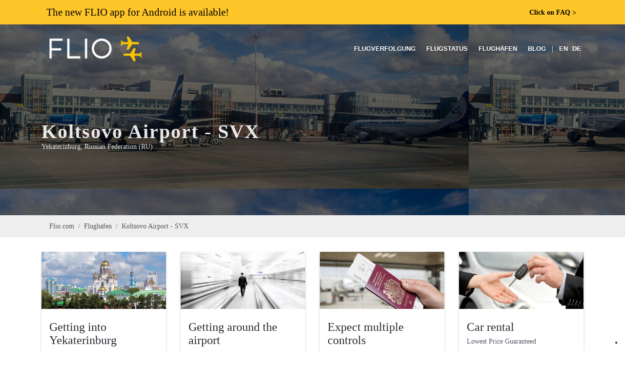

--- FILE ---
content_type: text/html; charset=utf-8
request_url: https://api.flio.com/de/koltsovo-airport-svx
body_size: 6899
content:
<!DOCTYPE html>
<html lang="de">
<head>
  <title>Koltsovo Airport - Gutscheine, Lounges und Parken | FLIO</title>
  <meta name="description" content="Alles im Blick, was im Koltsovo Airport wichtig ist: 0 Shopping-Rabatte, günstige Parkmöglichkeiten und Entspannungsmöglichkeiten in mehr als 0 Lounges.">
  <meta name="apple-itunes-app" content="app-id=963836358">
  <meta name="robots" content="index, follow, noarchive">

  <!-- Start SmartBanner configuration -->
  <meta name="smartbanner:title" content="FLIO">
  <meta name="smartbanner:author" content="The Global Airport App">
  <meta name="smartbanner:price" content="FREE">
  <meta name="smartbanner:price-suffix-apple" content=" - On the App Store">
  <meta name="smartbanner:price-suffix-google" content=" - In Google Play">
  <meta name="smartbanner:icon-apple" content="https://www.flio.com/assets/www/flio-app-icon-08ede0bc2c48b821b5e93bc6a2eea0df985c621bd1b23bf018721613e4933e86.png">
  <meta name="smartbanner:icon-google" content="https://www.flio.com/assets/www/flio-app-icon-08ede0bc2c48b821b5e93bc6a2eea0df985c621bd1b23bf018721613e4933e86.png">
  <meta name="smartbanner:button" content="DOWNLOAD">
  <meta name="smartbanner:button-url-apple" content="https://api.flio.com/ios">
  <meta name="smartbanner:button-url-google" content="https://api.flio.com/android">
  <meta name="smartbanner:enabled-platforms" content="android">
  <!-- End SmartBanner configuration -->

    <link rel="canonical" href="https://api.flio.com/de/koltsovo-airport-svx" />

  <link rel="shortcut icon" type="image/x-icon" href="https://www.flio.com/assets/favicon-fd41c44c921f87f64bc5930a2601fe357d95ae28f2b0b66d395f99ca35b89d15.ico" />
  <link rel="stylesheet" media="all" href="https://www.flio.com/assets/redesign/application-7f7d452ad0a77156b23fa72c42c75d8f309bdc3e8705fa3c1e550bccb1846382.css" data-turbolinks-track="true" />
  <meta name="csrf-param" content="authenticity_token" />
<meta name="csrf-token" content="+CnMuvbP543m5hMmRBG02+OY9M+aTD480GiOdTc6XR2+fTnCHXAB4eQ49Tz4/c9W0g7DI41rF8eCW3Ev/9CQjQ==" />
  <meta name="viewport" content="width=device-width, initial-scale=1.0, minimum-scale=1.0, user-scalable=no">

  <script>
  (function(i,s,o,g,r,a,m){i['GoogleAnalyticsObject']=r;i[r]=i[r]||function(){
  (i[r].q=i[r].q||[]).push(arguments)},i[r].l=1*new Date();a=s.createElement(o),
  m=s.getElementsByTagName(o)[0];a.async=1;a.src=g;m.parentNode.insertBefore(a,m)
  })(window,document,'script','https://www.google-analytics.com/analytics.js','ga');

  ga('create', 'UA-70969145-2', 'auto');
  ga('set', 'anonymizeIp', true);
  ga('send', 'pageview');

</script>


    <link rel="alternate" href="https://api.flio.com/koltsovo-airport-svx" hreflang="en" />
<link rel="alternate" href="https://api.flio.com/de/koltsovo-airport-svx" hreflang="de" />
<link rel="alternate" href="https://api.flio.com/koltsovo-airport-svx" hreflang="x-default" />

</head>
<body class="no-transition stretched places-show eupopup eupopup-bottom">
    <a href="/faq?use_layout=1">
      <div class='popup__wraper'>
        <div id='popup' class='popup container'>
          <div class='popup__main-text left'>
            <span>The new FLIO app for Android is available! </span>
          </div>
          <div class='popup__main-text right small-text'>
            <div><strong>Click on FAQ</strong> <span class='popup__special-symbol'> &#5171;</span></div>
          </div>
        </div>
      </div>
    </a>

  <div id="wrapper" class="b-js global" data-blockjs="{&quot;name&quot;:&quot;global&quot;}">
    <header id="header" class="transparent-header dark">
  <div id="header-wrap">
    <div class="container clearfix">
      <div id="primary-menu-trigger"><i class="icon-reorder"></i></div>

      <div id="logo">
        <a href="https://api.flio.com/de">
          <img alt="FLIO Homepage" src="https://www.flio.com/assets/logo_flio_white_yellow-fd7df91717fa702c7677d2ea346114c2cc8bedd7ded26621d5c61e04b4f4cfda.png" />
        </a>
      </div>

      <nav id="primary-menu">
        <ul>
          <li><a href="/de/flugverfolgung">Flugverfolgung</a></li>
          <li><a href="/de/flugstatus">Flugstatus</a></li>
          <li><a href="/de/flughaefen">Flughäfen</a></li>
          <li><a href="/blog/">Blog</a></li>
          <li>
            <span class="mr-2 d-none d-lg-inline-block text-white">|</span>
                <a class="locale_switcher" href="/koltsovo-airport-svx">EN</a>
                <a class="active locale_switcher" href="/de/koltsovo-airport-svx">DE</a>
          </li>
        </ul>
      </nav>
    </div>
  </div>
</header>

    

<section id="page-title" class="page-title-parallax page-title-dark skrollable skrollable-between" style="background-image: url('https://www.flio.com/assets/www/home/earth__compressed-fff5b42b8ddaf86fe79a71847e84ef3ad5ab5c042a910d638a8b6fea6155d687.jpg'); background: linear-gradient( rgba(0, 0, 0, 0.6), rgba(0, 0, 0, 0.6) ), url(&#39;https://www.flio.com/media/W1siZiIsIjIwMTYvMDQvMjgvOXBqMTBjeDFncF9TVlhfYWlycG9ydC5qcGciXV0/SVX_airport.jpg?sha=32355adc8b62b74a&#39;); background-size: cover;" data-bottom-top="background-position:0px 0px;" data-top-bottom="background-position:0px -150px;">

  <div class="container clearfix">
    <h1 data-animate="fadeInUp">Koltsovo Airport - SVX</h1>
      <p data-animate="fadeInUp">Yekaterinburg, Russian Federation (RU)</p>
  </div>
</section>


<div class="place">

  <div class="breadcrumb_holder">
  <div class="container">
    <ol class="breadcrumb"><li class="breadcrumb-item"><a href="/de">Flio.com</a></li><li class="breadcrumb-item"><a href="/de/flughaefen">Flughäfen</a></li><li class="breadcrumb-item">Koltsovo Airport - SVX</li></ol>
  </div>
</div>


  <div class="container">
    <div class="place__seo-text">
      
    </div>

    
<div class="row b-js place-benefits" data-blockjs="{&quot;expanded_benefit_id&quot;:null,&quot;name&quot;:&quot;place_benefits&quot;}">

    <div class="col-xl-3 col-lg-3 col-md-4 col-sm-6 mb-3">
      <div class="place-benefits__benefit place-benefits__benefit_expandable " data-index="0" id="benefit_2797">
          <div class="place-benefits__benefit__image" style="background-image: url('https://www.flio.com/media/W1siZiIsIjIwMTgvMDUvMTUvMXZtM2N5MWczb19zaHV0dGVyc3RvY2tfMzAxMDQ5MTU5LmpwZyJdLFsicCIsInRodW1iIiwiOTYweDQyNiMiXSxbInAiLCJvdmVybGF5IixudWxsXSxbInAiLCJ0aHVtYiIsIjcyMHgzMzAjIl1d/shutterstock_301049159.jpg?sha=839eb5cc702aabaa')"></div>

        <div class="place-benefits__benefit__content">
          <h3 class="place-benefits__benefit__title">Getting into Yekaterinburg</h3>
          <h4 class="place-benefits__benefit__subtitle">Train, taxi or bus</h4>

          <div class="place-benefits__benefit__description"><p><strong>Train</strong></p>
<p>The Koltsovo Express links the airport to Ekaterinburg-Passazhirsky train station. Total trip time is around 40 minutes. Tickets can be bought at the ticket office or in the train when travelling from the airport.</p>
<p><strong>Cost:</strong> RUB 22-50</p>
<p><br><strong>Bus</strong></p>
<p>Bus №1 goes to the main railway station in the city centre. The total journey time is around one hour.</p>
<p><strong>Operating hours:</strong> 06:00-23:45</p>
<p><br><strong>Taxi</strong></p>
<p>The total trip time when you take a taxi from the airport to the city centre is around 30 minutes.</p>
<p><strong>Location:</strong> Arrivals <br><strong>Cost:</strong> RUB 500-1000</p></div>


          <a href="#" class="place-benefits__benefit__expand">
            <span class="place-benefits__benefit__more">Mehr</span>
            <span class="place-benefits__benefit__less">Weniger</span>
          </a>
        </div>
      </div>
    </div>

    <div class="col-xl-3 col-lg-3 col-md-4 col-sm-6 mb-3">
      <div class="place-benefits__benefit place-benefits__benefit_expandable " data-index="1" id="benefit_4465">
          <div class="place-benefits__benefit__image" style="background-image: url('https://www.flio.com/media/W1siZiIsIjIwMTYvMTEvMDIvOWwzbzI3N3Z1Zl9BaXJwb3J0X1dhbGt3YXkuanBnIl0sWyJwIiwidGh1bWIiLCI5NjB4NDI2IyJdLFsicCIsIm92ZXJsYXkiLG51bGxdLFsicCIsInRodW1iIiwiNzIweDMzMCMiXV0/Airport%20Walkway.jpg?sha=5530dbc0069f5b4c')"></div>

        <div class="place-benefits__benefit__content">
          <h3 class="place-benefits__benefit__title">Getting around the airport</h3>
          <h4 class="place-benefits__benefit__subtitle">Two terminals, two levels</h4>

          <div class="place-benefits__benefit__description"><p>Koltsovo International Airport serves travellers from Yekaterinburg and is located 16 km southeast of the city. The airport has two terminals, Terminals A and B, each with two levels.</p>
<p><strong>Terminal A</strong> - Domestic terminal. Level 1 houses check-in desks and baggage carousels and Level 2 houses security check and departure gates.</p>
<p><strong>Terminal B</strong> - International terminal. Level 1 has customs control, retail shops, a pharmacy and a bank, as well as baggage claim and check-in desks. Level 2 houses security control, business lounges, duty-free and departure gates, as well as a smoking room.</p>
<p>The Terminals are directly connected, allowing easy access between the two buildings.</p></div>


          <a href="#" class="place-benefits__benefit__expand">
            <span class="place-benefits__benefit__more">Mehr</span>
            <span class="place-benefits__benefit__less">Weniger</span>
          </a>
        </div>
      </div>
    </div>

    <div class="col-xl-3 col-lg-3 col-md-4 col-sm-6 mb-3">
      <div class="place-benefits__benefit place-benefits__benefit_expandable " data-index="2" id="benefit_2798">
          <div class="place-benefits__benefit__image" style="background-image: url('https://www.flio.com/media/W1siZiIsIjIwMTYvMDIvMTkvOTFja2U1bDVyZ19wYXNzcG9ydF9ib2FyZGluZ19wYXNzX2ZpbmFsLmpwZyJdLFsicCIsInRodW1iIiwiOTYweDQyNiMiXSxbInAiLCJvdmVybGF5IixudWxsXSxbInAiLCJ0aHVtYiIsIjcyMHgzMzAjIl1d/passport_boarding%20pass_final.jpg?sha=a1032a22ea8b291e')"></div>

        <div class="place-benefits__benefit__content">
          <h3 class="place-benefits__benefit__title">Expect multiple controls</h3>
          <h4 class="place-benefits__benefit__subtitle">This is a high-security airport</h4>

          <div class="place-benefits__benefit__description"><p>Don’t delay going through security! You may face up to four controls for your passport and luggage. It’s best to get to your gate and relax once you’re there. Be aware that you won’t be able to take liquids through security even if you purchased them at the airport.</p></div>


          <a href="#" class="place-benefits__benefit__expand">
            <span class="place-benefits__benefit__more">Mehr</span>
            <span class="place-benefits__benefit__less">Weniger</span>
          </a>
        </div>
      </div>
    </div>

    <div class="col-xl-3 col-lg-3 col-md-4 col-sm-6 mb-3">
      <div class="place-benefits__benefit place-benefits__benefit_expandable " data-index="3" id="benefit_2795">
          <div class="place-benefits__benefit__image" style="background-image: url('https://www.flio.com/media/W1siZiIsIjIwMTgvMDcvMzEvNWR5b2NwZzRhY19jYXJfcmVudGFsLmpwZyJdLFsicCIsInRodW1iIiwiOTYweDQyNiMiXSxbInAiLCJvdmVybGF5IixudWxsXSxbInAiLCJ0aHVtYiIsIjcyMHgzMzAjIl1d/car%20rental.jpg?sha=5bd570aad6cee17e')"></div>

        <div class="place-benefits__benefit__content">
          <h3 class="place-benefits__benefit__title">Car rental</h3>
          <h4 class="place-benefits__benefit__subtitle">Lowest Price Guaranteed</h4>

          <div class="place-benefits__benefit__description"><p> If you want to rent a car you will find car hire agencies in the arrivals area, domestic flights, 1st floor, provided by Europcar and Avis. You can book a car at the airport, or save money by booking online before you travel.</p></div>


          <a href="#" class="place-benefits__benefit__expand">
            <span class="place-benefits__benefit__more">Mehr</span>
            <span class="place-benefits__benefit__less">Weniger</span>
          </a>
        </div>
      </div>
    </div>

    <div class="col-xl-3 col-lg-3 col-md-4 col-sm-6 mb-3">
      <div class="place-benefits__benefit place-benefits__benefit_expandable " data-index="4" id="benefit_6242">
          <div class="place-benefits__benefit__image" style="background-image: url('https://www.flio.com/media/W1siZiIsIjIwMTkvMDEvMjgvN3QwMzB0a2QzYV9zaHV0dGVyc3RvY2tfMTE4NjA0OTM2OC5qcGciXSxbInAiLCJ0aHVtYiIsIjk2MHg0MjYjIl0sWyJwIiwib3ZlcmxheSIsbnVsbF0sWyJwIiwidGh1bWIiLCI3MjB4MzMwIyJdXQ/shutterstock_1186049368.jpg?sha=5e17ae23843f0fcb')"></div>

        <div class="place-benefits__benefit__content">
          <h3 class="place-benefits__benefit__title">Sie wissen mehr als wir?</h3>
          <h4 class="place-benefits__benefit__subtitle">Helfen Sie uns, noch besser zu werden!</h4>

          <div class="place-benefits__benefit__description"><p>Ohne die vielfältige Hilfe und das Feedback unserer Nutzer hätten wir sicherlich nicht den Crystal Cabin Award für die 'Beste Customer Journey' gewonnen. <br>Egal ob Sie beruflich oder privat unterwegs sind oder ob Sie sogar am Flughafen arbeiten: wir brauchen Ihr Insider Wissen - Ihre Tipps. Dadurch helfen Sie uns, unsere App laufend zu verbessern und Sie helfen Reisenden auf der ganzen Welt.<br>Teilen Sie Ihre Erfahrungen mit uns und schicken Sie uns Ihre Tipps oder aber allgemeine Informationen zu 'Ihrem' Flughafen per Email an feedback@flio.com. </p></div>


          <a href="#" class="place-benefits__benefit__expand">
            <span class="place-benefits__benefit__more">Mehr</span>
            <span class="place-benefits__benefit__less">Weniger</span>
          </a>
        </div>
      </div>
    </div>

  
</div>

    <div class="place__content">
      
      
<h2>Beliebte Fluggesellschaften am Koltsovo Airport</h2>
<div class="row place-airlines">
    <div class="col-xl-3 col-lg-3 col-md-4 col-sm-6 mb-3">
      <div class="grid grid__element place-airlines__airline" data-index="0" id="airline_109">
        <div class="place-benefits__benefit__content">
            <img class="img-fluid" src="https://www.flio.com/media/W1siZiIsIjIwMTcvMDQvMDQvN240bzVzbHUxel9VNl9VcmFsX0FpcmxpbmVzX2xvZ29fMzAwXzEwMC5wbmciXV0?sha=acbdada39e0b2a6f" alt="Uralk Airlines">
          <h3 class="place-benefits__benefit__title">
            <a href="/de/flugstatus/uralk-airlines">Flugstatus Uralk Airlines</a>
          </h3>
        </div>
      </div>
    </div>
    <div class="col-xl-3 col-lg-3 col-md-4 col-sm-6 mb-3">
      <div class="grid grid__element place-airlines__airline" data-index="1" id="airline_9">
        <div class="place-benefits__benefit__content">
            <img class="img-fluid" src="https://www.flio.com/media/W1siZiIsIjIwMTcvMDMvMDYvNWozc3Y0dzN2OV9TVV9BZXJvZmxvdF9sb2dvXzMwMF8xMDAucG5nIl1d?sha=22b952876f900aac" alt="Aeroflot">
          <h3 class="place-benefits__benefit__title">
            <a href="/de/flugstatus/aeroflot">Flugstatus Aeroflot</a>
          </h3>
        </div>
      </div>
    </div>
    <div class="col-xl-3 col-lg-3 col-md-4 col-sm-6 mb-3">
      <div class="grid grid__element place-airlines__airline" data-index="2" id="airline_246">
        <div class="place-benefits__benefit__content">
            <img class="img-fluid" src="https://www.flio.com/media/W1siZiIsIjIwMTgvMDkvMTIvMWlhemx0Mnhzb19EUF9Qb2JlZGFfQWlybGluZXNfbG9nb18zMDBfMTAwLnBuZyJdXQ?sha=4ed60217f083084b" alt="Pobeda Airlines">
          <h3 class="place-benefits__benefit__title">
            <a href="/de/flugstatus/pobeda-airlines">Flugstatus Pobeda Airlines</a>
          </h3>
        </div>
      </div>
    </div>
    <div class="col-xl-3 col-lg-3 col-md-4 col-sm-6 mb-3">
      <div class="grid grid__element place-airlines__airline" data-index="3" id="airline_106">
        <div class="place-benefits__benefit__content">
            <img class="img-fluid" src="https://www.flio.com/media/W1siZiIsIjIwMTcvMDQvMDQvMWJiaGY0eHZ4cV9TN19TN19BaXJsaW5lc19sb2dvXzMwMF8xMDAucG5nIl1d?sha=f49b7572f684993c" alt="S7 Airlines">
          <h3 class="place-benefits__benefit__title">
            <a href="/de/flugstatus/s7-airlines">Flugstatus S7 Airlines</a>
          </h3>
        </div>
      </div>
    </div>
</div>
    </div>

    <div class="place__more-places__header">Einige von mehr als 5900 Flughäfen</div>
    <div class="place__more-places__wrapper">
      <div class="more-places__content">
  <a class="link_right" href="https://api.flio.com/de/flughaefen">Alle Flughäfen ansehen</a>
  <h2>Beliebte Flughäfen bei FLIO</h2>
  <div class="more-places">
      <a class="more-places__place" href="https://api.flio.com/de/frankfurt-airport-fra">
        <h3 class="more-places__place__iata">FRA</h3>
        <h4 class="more-places__place__name">Frankfurt Airport</h4>
        <p class="more-places__place__address">Frankfurt-am-Main, Germany (DE)</p>
</a>      <a class="more-places__place" href="https://api.flio.com/de/chicago-ohare-international-airport-ord">
        <h3 class="more-places__place__iata">ORD</h3>
        <h4 class="more-places__place__name">Chicago O&#39;Hare International Airport</h4>
        <p class="more-places__place__address">Chicago, United States of America (US)</p>
</a>      <a class="more-places__place" href="https://api.flio.com/de/san-francisco-international-airport-sfo">
        <h3 class="more-places__place__iata">SFO</h3>
        <h4 class="more-places__place__name">San Francisco International Airport</h4>
        <p class="more-places__place__address">San Francisco, United States of America (US)</p>
</a>
  </div>
</div>

    </div>
  </div>
</div>

</div>
  <div class="footer__promo">
  <div class="footer__promo__content">
    <div class="footer__promo__body">
      <h4 class="footer__promo__header">Holen Sie sich die App</h4>
      <p class="footer__promo__text">Erhalten Sie Zugang zu Abflugzeiten, Wartezeiten bei der Sicherheitskontrolle, Flughafen-WLAN, Parkplätzen und mehr.</p>
      <div class="footer__promo__download-links">
        <a rel="nofollow" href="https://apps.apple.com/it/app/flio/id963836358"><img class="footer__download-badge" alt="Download FLIO App im App Store" src="https://www.flio.com/assets/www/app_store_badge-22a763593a5f8a05bdad7531007a8e370c9cecf59d60f505a5aa484555b7a93e.png" /></a>
        <a rel="nofollow" href="https://play.google.com/store/apps/details?id=com.getflio.flio"><img class="footer__download-badge" alt="Download FLIO App im Play Store" src="https://www.flio.com/assets/www/google-play-badge-f6ee52ca7d256a06ef63f8e91464ce7b9f2ed574c31e21da20efb7e525ec8ef4.png" /></a>
      </div>
    </div>
  </div>
</div>
<div class="footer">
  <div class="container">
    <div class="footer__content row">
      <div class="footer__column footer__column_explore col-md-6 col-lg-3">
        <h3 class="footer__heading footer__heading_explore">Entdecken</h3>
        <ul class="footer__list">
          <li><a href="/de/flugverfolgung" class="footer__list__link">Flugverfolgung</a></li>
          <li><a href="/de/flugstatus" class="footer__list__link">Flugstatus</a></li>
          <li><a href="/de/flughaefen" class="footer__list__link">Flughäfen</a></li>
        </ul>
      </div>

      <div class="footer__column footer__column_partner col-md-6 col-lg-3">
        <h3 class="footer__heading footer__heading_about">Über uns</h3>
        <ul class="footer__list">
          <li>
            <a class="footer__list__link" target="_blank" href="https://api.flio.com/privacy">Datenschutzerklärung</a>
          </li>
          <li>
            <a class="footer__list__link" target="_blank" href="https://api.flio.com/terms-conditions">Terms &amp; Conditions</a>
          </li>
          <li>
            <a class="footer__list__link" target="_blank" href="https://api.flio.com/cookie-policy">Cookie policy</a>
          </li>
        </ul>
      </div>
      <div class="footer__column footer__column_about col-md-6 col-lg-3">
        <h3 class="footer__heading footer__heading_about">Contacts</h3>
        <ul class="footer__list">
          <li>FLIO is a Service provided by sostravel S.p.a</li>
          <li>Via Marsala 34/A – 21013</li>
          <li>Gallarate (VA), Italy</li>
        </ul>
        <p>VAT: IT03624170126</p>
      </div>
      <div class="footer__column footer__column_social col-md-6 col-lg-3">
        <h3 class="footer__heading footer__heading_social">Bleibe in Kontakt</h3>
        <a href="https://de-de.facebook.com/getFLIO/" class="si-dark social-icon si-facebook footer__list__link" target="_blank" rel="nofollow">
          <i class="icon-facebook"></i>
          <i class="icon-facebook"></i>
        </a>
        <a href="https://twitter.com/getflio/" class="si-dark social-icon si-twitter footer__list__link" target="_blank" rel="nofollow">
          <i class="icon-twitter"></i>
          <i class="icon-twitter"></i>
        </a>
        <a href="https://www.instagram.com/flioapp/" class="si-dark social-icon si-instagram footer__list__link" target="_blank" rel="nofollow">
          <i class="icon-instagram"></i>
          <i class="icon-instagram"></i>
        </a>
        <ul class="footer__list">
          <li>
            <a href="customercare@sostravel.com" class="footer__list__link">customercare@sostravel.com</a>
          </li>
          <li>
            <a class="footer__list__link" target="_blank" href="https://api.flio.com/faq?use_layout=1">FAQ</a>
          </li>
        </ul>
      </div>
    </div>
  </div>
  <div class="footer__copyright">© 2026 FLIO Limited. All rights reserved.</div>
</div>


  <div id="gotoTop" class="icon-angle-up"></div>

  <script src="https://www.flio.com/assets/redesign/application-7b1090b5e3cf7920f8800bbc40caa6ac2fa529ec9efd07acd6f4f591ebb8c494.js" data-turbolinks-track="true"></script>
  
<script type="text/javascript">
  var _iub = _iub || [];
_iub.csConfiguration = {"countryDetection":true,"invalidateConsentWithoutLog":true,"consentOnContinuedBrowsing":false,"perPurposeConsent":true,"whitelabel":false,"lang":"en-GB","siteId":2446019,"floatingPreferencesButtonDisplay":"bottom-right","cookiePolicyId":63667523,"cookiePolicyUrl":"https://www.flio.com/cookie-policy?locale=de", "banner":{ "acceptButtonDisplay":true,"customizeButtonDisplay":true,"acceptButtonColor":"#f6a21d","acceptButtonCaptionColor":"white","customizeButtonColor":"#f6a21d","customizeButtonCaptionColor":"white","rejectButtonDisplay":true,"rejectButtonColor":"#f6a21d","rejectButtonCaptionColor":"white","listPurposes":true,"position":"bottom","textColor":"white","backgroundColor":"rgba(80, 75, 75, 0.9)","explicitWithdrawal":true }};
</script>
<script type="text/javascript" src="//cdn.iubenda.com/cs/iubenda_cs.js"; charset="UTF-8" async></script>
</body>
</html>
